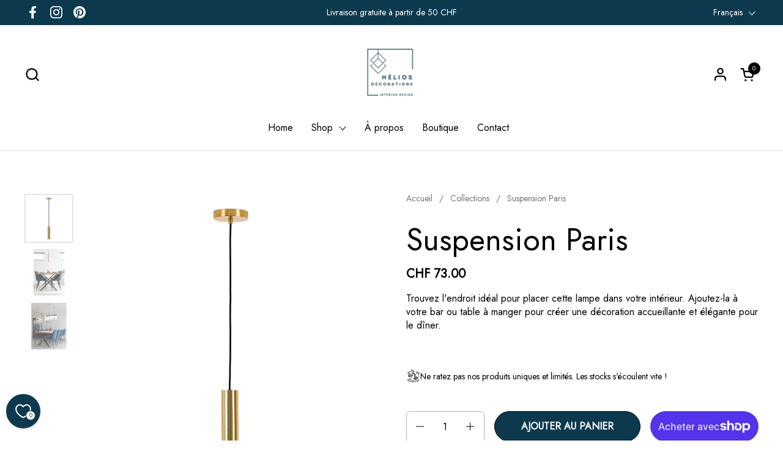

--- FILE ---
content_type: text/css
request_url: https://heliosdecorations.com/cdn/shop/t/2/assets/section-info-tabs.css?v=132564565464437764101703149145
body_size: 417
content:
.info-tabs__panel.active .info-tabs__image{opacity:0;animation:reveal-opacity .35s ease-out forwards 50ms}.info-tabs{display:grid;gap:var(--gutter-xlarge);align-items:center}.info-tabs--image-right{grid-template-areas:"tabs panels"}.info-tabs--image-right--third{grid-template-columns:2fr 1fr}.info-tabs--image-right--fourth{grid-template-columns:3fr 1fr}.info-tabs--image-right--half{grid-template-columns:1fr 1fr}.info-tabs--image-left{grid-template-areas:"panels tabs"}.info-tabs--image-left--third{grid-template-columns:1fr 2fr}.info-tabs--image-left--fourth{grid-template-columns:1fr 3fr}.info-tabs--image-left--half{grid-template-columns:1fr 1fr}@media screen and (max-width: 767px){.info-tabs{grid-template-columns:100%;gap:var(--gutter-small);grid-template-areas:"panels" "tabs"}}.info-tabs_togglers{grid-area:tabs}@media screen and (max-width: 767px){.info-tabs_togglers{display:flex;overflow-x:scroll;align-items:stretch;-ms-overflow-style:none;scrollbar-width:none}.info-tabs_togglers::-webkit-scrollbar{display:none}}.info-tabs_togglers-style--list{counter-reset:tabs}.info-tabs_panels{grid-area:panels;position:relative}.info-tabs__tab{display:block;cursor:pointer;position:relative;border-bottom:solid 1px var(--color-borders-main);padding:1.375rem 0;opacity:.54;transition:opacity .25s ease}@media screen and (max-width: 767px){.info-tabs__tab{width:60%;flex:0 0 auto;margin-inline-end:var(--gutter-large);scroll-snap-align:start}}.info-tabs__tab:after{content:"";position:absolute;bottom:-1px;height:1px;background-color:var(--color-text-main);width:0}html[dir=rtl] .info-tabs__tab:after{right:0}html[dir=ltr] .info-tabs__tab:after{left:0}.no-touchevents .info-tabs__tab:not(.active):hover{opacity:.62}.info-tabs__tab.active{opacity:1}.info-tabs__tab.active svg{opacity:1!important}@media screen and (min-width: 768px){.info-tabs__tab.active:after{animation-name:animateBorder;animation-duration:1s;animation-iteration-count:1;animation-fill-mode:forwards;animation-play-state:running;animation-timing-function:linear}}@media screen and (max-width: 767px){.info-tabs__tab.active:after{width:100%}}.info-tabs__tab-title{display:inline-block;width:100%}@media screen and (max-width: 474px){.info-tabs__tab-title{font-size:calc(22px / 16 * var(--base-body-primary-size) + 0px)}}@media screen and (min-width: 475px) and (max-width: 1023px){.info-tabs__tab-title{font-size:calc(28px / 16 * var(--base-body-primary-size) + 0px)}}@media screen and (min-width: 1024px){.info-tabs__tab-title{font-size:calc(36px / 16 * var(--base-body-primary-size) + 0px)}}@media screen and (max-width: 767px){.info-tabs_togglers-style--icons .info-tabs__tab-title{margin-top:var(--gutter-regular)}}.info-tabs__tab-caption{width:100%}@media screen and (max-width: 767px){.info-tabs__tab-caption{display:inline-block!important}}@media screen and (min-width: 768px){.info-tabs__tab-caption{display:none}}.info-tabs__tab-caption:not(:empty){padding:.75rem 0}.info-tabs__tab-caption p{margin-bottom:0}.info-tabs_togglers-style--list .info-tabs__tab{padding-inline-start:5.625rem}@media screen and (max-width: 767px){.info-tabs_togglers-style--list .info-tabs__tab{padding-inline-start:0}}.info-tabs_togglers-style--list .info-tabs__tab:before{content:counters(tabs,".",decimal-leading-zero) ".";font-size:calc(22px / 16 * var(--base-body-primary-size) + 0px);line-height:1;counter-increment:tabs;position:absolute;width:2.75rem;height:2.75rem;display:flex;align-items:center;top:1.375rem}html[dir=rtl] .info-tabs_togglers-style--list .info-tabs__tab:before{right:0}html[dir=ltr] .info-tabs_togglers-style--list .info-tabs__tab:before{left:0}@media screen and (min-width: 768px) and (max-width: 1023px){.info-tabs_togglers-style--list .info-tabs__tab:before{transform:translateY(-.25rem)}}@media screen and (max-width: 767px){.info-tabs_togglers-style--list .info-tabs__tab:before{position:relative;top:0}}.info-tabs_togglers-style--icons .info-tabs__tab{padding-inline-start:6.25rem;position:relative}@media screen and (max-width: 767px){.info-tabs_togglers-style--icons .info-tabs__tab{padding-inline-start:0}}.info-tabs_togglers-style--icons .info-tabs__tab svg,.info-tabs_togglers-style--icons .info-tabs__tab figure{position:absolute;width:2.75rem;height:2.75rem;top:1.375rem}html[dir=rtl] .info-tabs_togglers-style--icons .info-tabs__tab svg,html[dir=rtl] .info-tabs_togglers-style--icons .info-tabs__tab figure{right:0}html[dir=ltr] .info-tabs_togglers-style--icons .info-tabs__tab svg,html[dir=ltr] .info-tabs_togglers-style--icons .info-tabs__tab figure{left:0}@media screen and (min-width: 768px) and (max-width: 1023px){.info-tabs_togglers-style--icons .info-tabs__tab svg,.info-tabs_togglers-style--icons .info-tabs__tab figure{transform:translateY(-.1875rem);width:2.25rem;height:2.25rem}}@media screen and (max-width: 767px){.info-tabs_togglers-style--icons .info-tabs__tab svg,.info-tabs_togglers-style--icons .info-tabs__tab figure{position:relative;top:0}}.info-tabs_togglers-style--icons .info-tabs__tab svg{stroke-width:.125rem}.info-tabs_togglers-style--icons .info-tabs__tab svg *{stroke:var(--color-text-main)}.info-tabs__panel{opacity:0;position:absolute;top:0;width:100%;overflow:hidden}.info-tabs__panel.active{opacity:1}.info-tabs__image{position:relative;background-color:#00000005}.info-tabs__image svg{position:absolute;top:50%;transform:translateY(-50%)}@keyframes animateBorder{0%{width:0}to{width:100%}}
/*# sourceMappingURL=/cdn/shop/t/2/assets/section-info-tabs.css.map?v=132564565464437764101703149145 */


--- FILE ---
content_type: text/javascript
request_url: https://heliosdecorations.com/cdn/shop/t/2/assets/section-info-tabs.js?v=142437910649956694071703149145
body_size: 309
content:
if(typeof InfoTabs!="function"){class InfoTabs2 extends HTMLElement{constructor(){super(),this.tabs=this.querySelectorAll(".js-info-tab"),this.panels=this.querySelectorAll(".js-info-panel"),this.index=0,this.timeout=null,this._timeoutInterval=parseInt(this.dataset.tabsAutoplayTimer*1e3),this.zIndex=99,window.innerWidth<768&&(this.dataset.tabsAutoplay="false"),this.dataset.tabsAutoplay=="true"&&this.tabs.length>1&&(this.autoplay(this._timeoutInterval,!0),this.querySelector(".info-tabs_togglers").addEventListener("mouseover",()=>{this.timeout>0&&(this._timeoutRemaining=this._timeoutInterval-(new Date().getTime()-this._timeoutStart),clearTimeout(this.timeout),this.timeout=0)}),this.querySelector(".info-tabs_togglers").addEventListener("mouseleave",()=>{this.autoplay(this._timeoutRemaining,!0),this._timeoutInterval=this._timeoutRemaining})),this.tabs.forEach(tab=>{tab.addEventListener("click",e=>{if(!e.currentTarget.classList.contains("active")){const panelID=e.currentTarget.getAttribute("rel"),panel=document.getElementById(`panel-${panelID}`);this.reset(),this.index=parseInt(e.currentTarget.dataset.index),e.currentTarget.classList.add("active"),!document.body.classList.contains("no-touchevents")&&window.innerWidth<767&&this.querySelector(".info-tabs_togglers").scrollTo({left:e.currentTarget.offsetLeft-40,behavior:"smooth"}),this.slideDown(e.currentTarget.querySelector(".info-tabs__tab-caption"),200),panel.classList.add("active"),panel.style.zIndex=++this.zIndex,panel.style.opacity=1}})})}autoplay(delay,reset=!1){reset&&(this._timeoutStart=new Date().getTime()),this.timeout=setTimeout(()=>{this.index+1>=this.tabs.length?this.index=0:this.index++,this.tabs[this.index].click(),this._timeoutInterval=parseInt(this.dataset.tabsAutoplayTimer*1e3),this.autoplay(this._timeoutInterval,!0)},delay)}reset(){clearTimeout(this.timeout),this._timeoutInterval=parseInt(this.dataset.tabsAutoplayTimer*1e3),this._timeoutRemaining=this._timeoutInterval,this.querySelectorAll(".active").forEach(elm=>{elm.querySelector(".info-tabs__tab-caption")&&this.slideUp(elm.querySelector(".info-tabs__tab-caption"),200),elm.classList.remove("active")})}slideUp(target,duration){window.innerWidth>=768&&(target.style.transitionProperty="height, margin, padding",target.style.transitionDuration=duration+"ms",target.style.boxSizing="border-box",target.style.height=target.offsetHeight+"px",target.offsetHeight,target.style.overflow="hidden",target.style.height=0,target.style.paddingTop=0,target.style.paddingBottom=0,target.style.marginTop=0,target.style.marginBottom=0,setTimeout(()=>{target.style.display="none",target.style.removeProperty("height"),target.style.removeProperty("padding-top"),target.style.removeProperty("padding-bottom"),target.style.removeProperty("margin-top"),target.style.removeProperty("margin-bottom"),target.style.removeProperty("overflow"),target.style.removeProperty("transition-duration"),target.style.removeProperty("transition-property")},duration))}slideDown(target,duration){if(window.innerWidth>=768){target.style.removeProperty("display");var display=window.getComputedStyle(target).display;display==="none"&&(display="block"),target.style.display=display;var height=target.offsetHeight;target.style.overflow="hidden",target.style.height=0,target.style.paddingTop=0,target.style.paddingBottom=0,target.style.marginTop=0,target.style.marginBottom=0,target.offsetHeight,target.style.boxSizing="border-box",target.style.transitionProperty="height, margin, padding",target.style.transitionDuration=duration+"ms",target.style.height=height+"px",target.style.removeProperty("padding-top"),target.style.removeProperty("padding-bottom"),target.style.removeProperty("margin-top"),target.style.removeProperty("margin-bottom"),setTimeout(()=>{target.style.removeProperty("height"),target.style.removeProperty("overflow"),target.style.removeProperty("transition-duration"),target.style.removeProperty("transition-property")},duration)}}}typeof customElements.get("info-tabs")>"u"&&customElements.define("info-tabs",InfoTabs2)}
//# sourceMappingURL=/cdn/shop/t/2/assets/section-info-tabs.js.map?v=142437910649956694071703149145


--- FILE ---
content_type: text/javascript
request_url: https://heliosdecorations.com/cdn/shop/t/2/assets/component-product-image-zoom.js?v=66950941361435549001703149145
body_size: 69
content:
if(typeof ProductImageZoom!="function"){class ProductImageZoom2 extends HTMLElement{constructor(){super(),document.getElementById("zoom")?this.zoom=document.getElementById("zoom"):(this.zoom=document.createElement("div"),this.zoom.id="zoom",this.zoom.innerHTML=`
					<img />
					<span class="zoom__exit">${KROWN.settings.symbols.zoom_out}</span>
					<span class="zoom__loader">${KROWN.settings.symbols.zoom_loader}</span>
					<div class="zoom__overlay"></div>
				`,document.body.append(this.zoom),this.zoom.querySelector(".zoom__exit").addEventListener("click",this._productZoomUnmount.bind(this))),this.onMouseMoveHandlerBinded=this.onMouseMoveHandler.bind(this),this.onResizeHandlerBinded=this.onResizeHandler.bind(this),this.addEventListener("click",e=>{this.zoom.classList.add("opened"),this.image=this.zoom.querySelector("img"),this.image.src=this.getAttribute("data-image"),this.image.naturalWidth>0?this._productZoomMount():this.image.addEventListener("load",this._productZoomMount.bind(this))})}onMouseMoveHandler(e){window.clientX=e.clientX,window.clientY=e.clientY;const x=e.clientX*(window.innerWidth-this.image.offsetWidth)/window.innerWidth,y=e.clientY*(window.innerHeight-this.image.offsetHeight)/window.innerHeight;this.image.style.left=x+"px",this.image.style.top=y+"px"}onResizeHandler(){const rf=window.innerWidth>768?1:2;this.image.classList.contains("portrait")?(this.image.style.width=window.innerWidth*rf+"px",this.image.style.height=window.innerWidth*rf/this.image.dataset.ratio+"px"):(this.image.style.height=window.innerHeight*rf+"px",this.image.style.width=window.innerHeight*rf*this.image.dataset.ratio+"px",this.image.offsetWidth<window.innerWidth&&(this.image.style.width=window.innerWidth*rf+"px",this.image.style.height=window.innerWidth*rf/this.image.dataset.ratio+"px"));const x=window.clientX*(window.innerWidth-this.image.offsetWidth)/window.innerWidth,y=window.clientY*(window.innerHeight-this.image.offsetHeight)/window.innerHeight}_productZoomMount(image){this.image.style.left=0,this.image.style.top=0,window.addEventListener("mousemove",this.onMouseMoveHandlerBinded,{passive:!0}),this.image.dataset.ratio=this.image.naturalWidth/this.image.naturalHeight,window.addEventListener("resize",this.onResizeHandlerBinded,{passive:!0}),this.onResizeHandler(),setTimeout(()=>{(document.body.classList.contains("touch")||document.body.classList.contains("touchevents"))&&(this.zoom.scrollTop=(window.innerHeight-this.image.offsetHeight)/-2,this.zoom.scrollLeft=(window.innerWidth-this.image.offsetWidth)/-2),this.zoom.classList.add("loaded")},50)}_productZoomUnmount(){this.zoom.classList.remove("opened"),setTimeout(()=>{window.removeEventListener("resize",this.onResizeHandlerBinded),window.removeEventListener("mousemove",this.onMouseMoveHandlerBinded);const image=document.querySelector("#zoom img");image.src="",image.className="",image.style="",this.zoom.classList.remove("loaded")},300)}}typeof customElements.get("product-image-zoom")>"u"&&customElements.define("product-image-zoom",ProductImageZoom2)}
//# sourceMappingURL=/cdn/shop/t/2/assets/component-product-image-zoom.js.map?v=66950941361435549001703149145


--- FILE ---
content_type: image/svg+xml
request_url: https://heliosdecorations.com/cdn/shop/files/Helios-picto-artisans.svg?crop=center&height=24&v=1713172547&width=24
body_size: 2027
content:
<svg viewBox="0 0 300 300" xmlns="http://www.w3.org/2000/svg" id="Calque_1"><defs><style>.cls-1{stroke-width:0px;}</style></defs><path d="M160.07,77.73c4,1.08,7.48,1.81,10.8,2.99,2.27.81,4.5,1.99,6.43,3.44,3.69,2.77,4.05,6.19,2.88,10.69-2.41,9.23-4.34,18.6-6.44,27.91-.11.5-.01,1.06-.01,2.15,1.94-1.15,3.54-2.09,5.13-3.03,8.53-5.05,17.07-10.07,25.58-15.16,1.11-.66,2.34-1.47,2.97-2.54,4.49-7.68,8.84-15.45,13.22-23.16-3.96-3.85-4.01-4.21-1.31-9.13,2.95-5.37,5.88-10.74,8.85-16.1,2.16-3.88,3.74-4.39,7.54-2.31,15.71,8.63,31.4,17.29,47.09,25.96,3.87,2.14,4.32,3.69,2.23,7.54-3.09,5.67-6.22,11.32-9.35,16.97-2.07,3.74-2.66,4.02-7.09,3.41-2.72,9.25-2.43,18.66-1.34,28.1,1.04,8.96,2.88,17.94.91,26.92-.96,4.36-2.41,8.88-4.75,12.63-7.54,12.05-16.93,22.65-27.22,32.44-6.1,5.8-9.83,6.28-16.96,2.1-8.74,6.49-10.37,8.59-14.24,18.55,5.17.86,10.36,1.36,15.35,2.64,9.46,2.44,18.88,5.07,28.13,8.17,3.24,1.09,6.29,3.42,8.83,5.82,4.64,4.37,4.77,10.54-.05,14.72-3.54,3.06-7.81,5.6-12.16,7.36-13.63,5.52-28.09,7.65-42.59,9.39-26.75,3.21-53.59,3.64-80.44,1.89-20.91-1.36-41.77-3.48-61.68-10.62-4.53-1.63-9.03-3.98-12.8-6.94-6.31-4.95-6.09-11.9.09-17.07,6.68-5.58,14.86-8.04,23.1-9.96,8.44-1.97,17.04-3.27,25.57-4.87.74-.14,1.48-.35,1.83-.43-1.55-5.57-3.61-10.9-4.44-16.41-1.89-12.59,2.27-23.83,9.6-33.83,4.53-6.18,9.79-11.84,14.85-17.62,8.45-9.67,12.61-20.85,12.17-33.7-.04-1.08-.17-2.17-.35-4.34-1.14,1.72-1.79,2.62-2.36,3.56-5.35,8.87-10.63,17.77-16.06,26.59-1.09,1.77-2.54,3.42-4.12,4.78-5.22,4.48-9.39,4.26-14.3-.19-2.98,3.56-5.47,7.81-9.1,10.53-4.35,3.27-9.13,1.08-13.3-1.64-5.72,6.92-10.18,8.38-16.31,5.38-5.48-2.68-6.81-7.11-4.71-16-1.07-.66-2.22-1.31-3.31-2.05-5.76-3.92-7.52-8.12-5.01-14.55,5.94-15.23,12.25-30.32,18.41-45.46.53-1.31,1.06-2.61,1.83-4.51-4.82,1.59-9.1,3.02-13.39,4.41-8.46,2.74-15.19-.15-17.64-7.55-2.54-7.67,1.19-14.84,9.29-17.62,16.21-5.56,32.62-10.59,48.58-16.79,6.36-2.47,11.86-7.31,17.5-11.41,1.11-.8.84-3.29,1.63-4.78,3.23-6.1,6.59-12.13,9.96-18.15,1.83-3.26,3.64-3.82,6.87-2.05,16.01,8.78,32,17.6,47.96,26.45,3.15,1.74,3.76,3.61,2.07,6.6-3.99,7.05-8.34,13.92-12.12,21.08-1.39,2.62-1.58,5.88-2.32,8.83ZM134.46,102.3c.35,1.6.58,2.68.83,3.76.27,1.19.56,2.38.85,3.57,5.6,23.06,1.3,43.45-15.92,60.59-3.93,3.91-7.47,8.3-10.64,12.85-7.52,10.78-10.69,22.53-5.96,35.38,3.95,10.73,10.93,19.39,19.94,26.26,2.64,2.01,6.15,3.69,9.39,3.94,9.75.75,19.56.65,29.35,1,10.62.38,18.99-3.91,25.61-11.99,2.12-2.58,4.35-5.1,6.21-7.86,2.09-3.1,3.81-6.44,5.55-9.41-2.67-2.2-4.86-4-7.14-5.88-.81.54-1.64,1.08-2.46,1.64-2.21,1.5-4.38,3.06-6.64,4.49-5.53,3.5-9.53,2.69-15.94-3.13-7.02,2.03-12.18-.05-15.05-6.08-2.57-5.41-.65-10.59,5.43-14.69,3.33-2.24,6.68-4.45,9.91-6.81,6.78-4.96,12.62-10.82,16.98-17.7-4.01-5.22-7.73-10.21-11.63-15.05-.99-1.23-2.46-2.45-3.93-2.86-9.26-2.56-13.78-13.49-7.65-20.58,3.11-3.59,3.69-7.08,4.12-11.24.5-4.86,1.44-9.68,2.27-14.51.31-1.81.84-3.57,1.34-5.68-11.77,2.98-23.09,2.99-34.81,0ZM199.65,208.97c1.93,3.67,3.37,4.1,6.11,1.46,6.1-5.87,12.43-11.56,17.96-17.93,5.6-6.46,10.38-13.63,15.46-20.54,2.16-2.95,4.97-3.54,6.9-1.18,1.62,1.98,1.09,4-.29,5.82-6.11,8.07-12.27,16.11-18.42,24.16-.7.91-1.45,1.79-2.18,2.68.24.32.48.65.73.97,1.33-.71,2.99-1.12,3.94-2.18,7.82-8.69,15.44-17.54,23.24-26.25,6.65-7.42,8.33-16.26,7.73-25.8-.17-2.66-.52-5.32-.88-7.97-1.69-12.54-2.76-25.07.96-37.45.63-2.08-.64-2.5-1.91-3.2-9.66-5.31-19.31-10.64-28.97-15.95-.65-.36-1.38-.56-2.22-.9-4.47,7.89-8.76,15.7-13.32,23.34-1.14,1.91-2.89,3.7-4.79,4.85-12.67,7.68-25.45,15.17-38.18,22.73-.96.57-1.99,1.08-2.78,1.83-1.95,1.83-2.25,4.1-.97,6.38,1.31,2.34,3.49,3.06,6.02,2.33,1.05-.3,1.99-.98,2.95-1.55,7.39-4.35,14.71-8.83,22.21-12.99,1.38-.76,3.85-.9,5.09-.14,1.05.65,1.35,2.99,1.44,4.61.08,1.62-.51,3.28-.81,4.92-2.68,14.61-6.99,28.49-16.46,40.39-7.35,9.24-16.58,16.11-26.38,22.38-1.91,1.22-3.14,2.61-1.57,4.9,1.51,2.21,3.22,1.76,5.16.49,18.72-12.22,33.97-27.69,44.73-47.41.48-.88.86-2.14,1.61-2.46,1.48-.62,3.68-1.47,4.67-.82,1.2.78,1.69,2.97,2.01,4.64.15.77-.79,1.77-1.28,2.65-9.84,17.86-23.1,32.69-39.53,44.73-1.01.74-2,1.53-2.99,2.3,2,2.66,3.72,1.57,5.45.36,19.13-13.4,36.69-28.33,48.41-49.04,1.29-2.27,3.25-3.17,5.61-1.86,2.36,1.31,2.62,3.42,1.42,5.75-.25.49-.53.98-.79,1.47-5.98,11.45-14.83,20.55-24.06,29.33-3.62,3.45-7.35,6.79-10.99,10.14ZM152.07,77.08c.67-3.44,1.37-7.01,2.08-10.68-10.65-5.89-21.46-11.23-31.58-17.68-6.41-4.09-11.01-4.06-16.75,1.06-4.38,3.91-9.74,7.23-15.23,9.28-15.84,5.91-31.97,11.02-47.98,16.48-3.97,1.36-5.53,4.26-4.27,7.7,1.01,2.78,3.33,3.55,7.29,2.27,6.14-1.99,12.24-4.11,18.38-6.09,2.55-.82,5.27-2.76,7.78-.18,2.69,2.76.37,5.44-.68,7.99-7.23,17.71-14.59,35.38-21.76,53.12-1.69,4.18-.92,5.26,3.81,7.1.56-1.04,1.14-2.1,1.69-3.18,6.92-13.59,13.84-27.18,20.76-40.77.45-.89.75-2.2,1.48-2.55,1.53-.73,3.7-1.75,4.88-1.17,1.19.59,1.78,2.92,2.08,4.58.16.89-.82,2-1.33,2.99-7.42,14.58-14.89,29.14-22.24,43.77-1.44,2.87-2.63,5.91-3.47,9-.31,1.13.34,3.12,1.25,3.86,1.56,1.27,3.39.71,4.54-1.11.53-.84.98-1.75,1.44-2.64,8.39-16.34,16.77-32.69,25.15-49.03,2.33-4.55,4.23-5.74,6.82-4.32,2.57,1.41,2.68,3.43.42,7.84-6.04,11.79-12.08,23.58-18.1,35.38-.61,1.19-1.28,2.39-1.6,3.66-.57,2.24-3.1,4.92.55,6.61,3.89,1.81,4.67-1.75,5.94-4.04,7.53-13.64,14.97-27.33,22.5-40.97,1.7-3.09,3.97-4,6.19-2.81,2.3,1.24,2.59,3.75.72,6.96-2.57,4.43-5.38,8.74-7.71,13.29-2.21,4.33-4.05,8.87-5.82,13.4-.79,2.01-1.24,4.28,1.3,6.46,1.57-1.72,3.32-3.13,4.44-4.94,7.46-12.01,14.8-24.1,22.1-36.21.5-.84.65-2.17.4-3.13-1.19-4.52-2.41-9.04-3.92-13.45-1.59-4.65-.89-8.45,3.25-11.11,2.95-1.89,6.3-3.44,9.68-4.26,5.03-1.23,10.26-1.69,15.53-2.5ZM151.7,271.52c15.23-.93,30.48-1.57,45.67-2.89,13.87-1.21,27.64-3.41,40.89-7.89,3.87-1.31,7.65-3.08,11.16-5.16,4.14-2.46,4.04-4.42-.08-7.06-2.32-1.49-4.85-2.75-7.43-3.74-12.78-4.92-26.2-7.01-39.7-8.6-1.21-.14-2.9.73-3.83,1.66-3.22,3.23-6.05,6.85-9.3,10.04-6.3,6.19-14.01,9.43-22.83,9.62-8.68.19-17.38.07-26.06.17-11.66.14-21.18-4.42-28.89-13.01-1.86-2.07-3.85-4.07-5.41-6.36-1.41-2.07-3.02-2.6-5.35-2.18-7.99,1.44-16.12,2.32-23.98,4.29-7.07,1.77-14.07,4.23-20.7,7.25-6.18,2.81-5.94,5.6.03,9.04,1.35.78,2.73,1.55,4.2,2.04,4.95,1.66,9.87,3.51,14.94,4.7,25.2,5.91,50.86,7.38,76.67,8.07ZM165.89,46.81c-14.31-7.89-28.38-15.64-42.66-23.52-2.4,4.37-4.68,8.51-7.11,12.92,14.31,7.88,28.37,15.63,42.62,23.48,2.39-4.32,4.64-8.38,7.14-12.88ZM226.96,74.71c14.37,7.92,28.35,15.62,42.64,23.49,2.39-4.33,4.67-8.47,7.12-12.9-14.33-7.9-28.38-15.64-42.64-23.5-2.43,4.4-4.67,8.46-7.12,12.9ZM172.5,91.08c-5.64-7.23-36.3-7.02-41.34.08,5.53,7.24,36.8,6.92,41.34-.08ZM188.77,164.21c.4-.02.8-.05,1.2-.07,2.08-6.9,4.17-13.81,6.25-20.71-.31-.14-.61-.27-.92-.41-5.12,3.03-10.24,6.07-15.88,9.41,3.25,4.1,6.3,7.95,9.34,11.79Z" class="cls-1"></path><path d="M22.64,240.79c.34-6.09,2.82-9.53,6.37-12.31,7.89-6.19,17.21-9.27,26.7-11.72,7.85-2.03,15.86-3.44,23.8-5.12,2.72-.58,4.79.33,5.32,3.1.54,2.82-1.18,4.19-3.86,4.82-10.7,2.52-21.5,4.77-32.02,7.91-5.22,1.56-10.13,4.5-14.82,7.41-3.67,2.27-3.69,3.79-1.83,7.74,1,2.12.65,3.97-1.26,5.29-1.96,1.35-4.06,1-5.3-.9-1.47-2.26-2.44-4.84-3.11-6.2Z" class="cls-1"></path><path d="M279.84,242.3c-.73,1.33-1.94,4.05-3.63,6.42-1.31,1.85-3.46,2.07-5.35.69-2.03-1.49-2.13-3.48-.88-5.61,2.47-4.19,2.3-5.6-1.55-8.69-6.66-5.34-14.68-7.8-22.63-10.36-1.38-.44-2.8-.75-4.16-1.23-2.37-.83-3.4-2.6-2.71-4.98.66-2.24,2.49-3.23,4.72-2.65,3.98,1.04,8.06,1.95,11.79,3.6,5.97,2.65,11.9,5.53,17.44,8.96,4.27,2.65,7.09,6.76,6.94,13.83Z" class="cls-1"></path></svg>